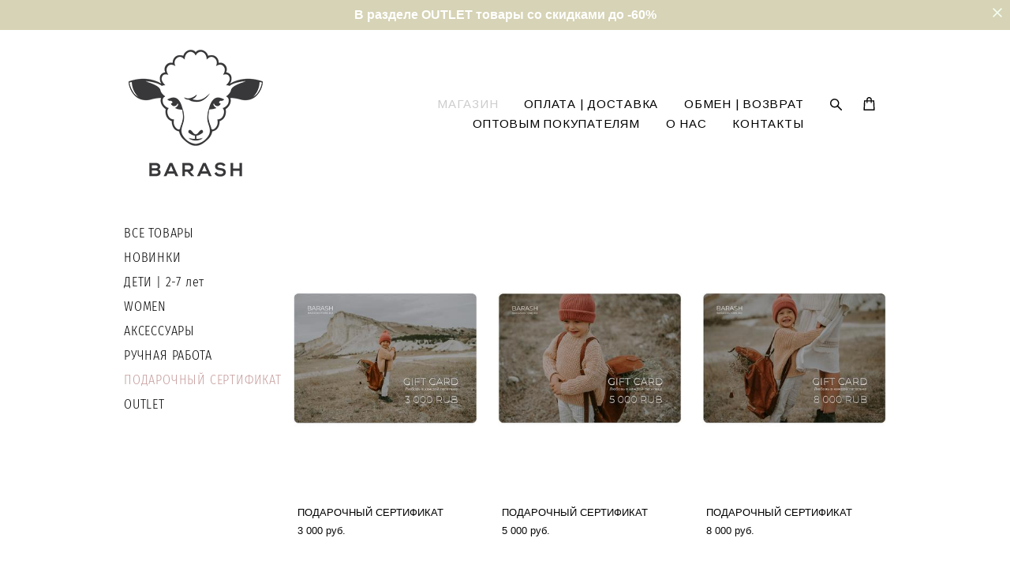

--- FILE ---
content_type: text/html; charset=UTF-8
request_url: https://barashstore.ru/httpsbarashstorerushop/podarochnyj-sertifikat
body_size: 14904
content:
<!-- Vigbo-cms //cdn-st2.vigbo.com/u35304/47482/ casey -->
<!DOCTYPE html>
<html lang="ru">
<head>
    <script>var _createCookie=function(e,o,t){var i,n="";t&&((i=new Date).setTime(i.getTime()+864e5*t),n="; expires="+i.toGMTString()),document.cookie=e+"="+o+n+"; path=/"};function getCookie(e){e=document.cookie.match(new RegExp("(?:^|; )"+e.replace(/([\.$?*|{}\(\)\[\]\\\/\+^])/g,"\\$1")+"=([^;]*)"));return e?decodeURIComponent(e[1]):void 0}"bot"==getCookie("_gphw_mode")&&_createCookie("_gphw_mode","humen",0);</script>
    <meta charset="utf-8">
<title>Подарочный сертификат</title>
<meta name="keywords" content="" />
<meta name="description" content="" />
    <meta property="og:title" content="Подарочный сертификат" />
    <meta property="og:url" content="https://barashstore.ru/httpsbarashstorerushop/podarochnyj-sertifikat" />
    <meta property="og:type" content="website" />
        <meta property="og:image" content="//cdn-sh1.vigbo.com/shops/85415/products/21807037/images/2-9580e882836d57223e6456bc4e1b84b0.jpg" />
        <meta property="og:image" content="//cdn-st2.vigbo.com/u35304/47482/logo/u-9865e334ecccb6a99877b22b92f7b747@2x.png" />
        <meta property="og:image" content="//cdn-sh1.vigbo.com/shops/85415/products/21807414/images/2-67ec73dfbc77664abe08eaf363bad991.jpg" />

<meta name="viewport" content="width=device-width, initial-scale=1">


	<link rel="shortcut icon" href="//cdn-st2.vigbo.com/u35304/47482/favicon.ico" type="image/x-icon" />

<!-- Blog RSS -->

<!-- Preset CSS -->
    <script>window.use_preset = false;</script>

<script>
    window.cdn_paths = {};
    window.cdn_paths.modules = '//cdn-s.vigbo.com/cms/kevin2/site/' + 'dev/scripts/site/';
    window.cdn_paths.site_scripts = '//cdn-s.vigbo.com/cms/kevin2/site/' + 'dev/scripts/';
</script>
    <link href="https://fonts.googleapis.com/css?family=Abel|Alegreya:400,400i,700,700i,800,800i,900,900i|Alex+Brush|Amatic+SC:400,700|Andika|Anonymous+Pro:400i,700i|Anton|Arimo:400,400i,700,700i|Arsenal:400,400i,700,700i|Asap:400,400i,500,500i,600,600i,700,700i|Bad+Script|Baumans|Bitter:100,100i,200,200i,300,300i,400i,500,500i,600,600i,700i,800,800i,900,900i|Brygada+1918:400,700,400i,700i|Cactus+Classical+Serif|Carlito:400,700,400i,700i|Chocolate+Classical+Sans|Comfortaa:300,400,500,600,700|Commissioner:100,200,300,400,500,600,700,800,900|Cormorant:300i,400i,500,500i,600,600i,700i|Cormorant+Garamond:300i,400i,500,500i,600,600i,700i|Cormorant+Infant:300i,400i,500,500i,600,600i,700i|Cousine:400,400i,700,700i|Crafty+Girls|Cuprum:400,400i,700,700i|Days+One|Dela+Gothic+One|Delius+Unicase:400,700|Didact+Gothic|Dosis|EB+Garamond:400i,500,500i,600,600i,700i,800,800i|Euphoria+Script|Exo|Exo+2:100,100i,200,200i,300i,400i,500,500i,600,600i,700i,800,800i,900,900i|Federo|Fira+Code:300,500,600|Fira+Sans:100,100i,200,200i,300i,400i,500,500i,600,600i,700i,800,800i,900,900i|Fira+Sans+Condensed:100,100i,200,200i,300i,400i,500,500i,600,600i,700i,800,800i,900,900i|Forum|Gentium+Book+Plus:400,700,400i,700i|Gentium+Plus:400,700,400i,700i|Geologica:100,200,300,400,500,600,700,800,900|Glegoo:400,700|Golos+Text:400,500,600,700,800,900|Gudea:400,400i,700|Handlee|IBM+Plex+Mono:100,100i,200,200i,300i,400i,500,500i,600,600i,700i|IBM+Plex+Sans:100,100i,200,200i,300i,400i,500,500i,600,600i,700i|IBM+Plex+Serif:100,100i,200,200i,300,300i,400,400i,500,500i,600,600i,700,700i|Inter:100,200,300,400,500,600,700,800,900|Inter+Tight:100,200,300,400,500,600,700,800,900,100i,200i,300i,400i,500i,600i,700i,800i,900i|Istok+Web:400,400i,700,700i|JetBrains+Mono:100,100i,200,200i,300,300i,400,400i,500,500i,600,600i,700,700i,800,800i|Jost:100,100i,200,200i,300,300i,400,400i,500,500i,600,600i,700,700i,800,800i,900,900i|Jura:400,300,500,600,700|Kelly+Slab|Kranky|Krona+One|Leckerli+One|Ledger|Liter|Lobster|Lora:400,400i,700,700i,500,500i,600,600i|Lunasima:400,700|Manrope:200,300,400,500,600,700,800|Marck+Script|Marko+One|Marmelad|Merienda+One|Merriweather:300i,400i,700i,900,900i|Moderustic:300,400,500,600,700,800|Montserrat:300i,400i,500,500i,600,600i,700i,800,800i,900,900i|Montserrat+Alternates:100,100i,200,200i,300,300i,400,400i,500,500i,600,600i,700,700i,800,800i,900,900i|Mulish:200,300,400,500,600,700,800,900,200i,300i,400i,500i,600i,700i,800i,900i|Neucha|Noticia+Text:400,400i,700,700i|Noto+Sans:400,400i,700,700i|Noto+Sans+Mono:100,200,300,400,500,600,700,800,900|Noto+Serif:400,400i,700,700i|Noto+Serif+Display:100,200,300,400,500,600,700,800,900,100i,200i,300i,400i,500i,600i,700i,800i,900i|Nova+Flat|Nova+Oval|Nova+Round|Nova+Slim|Nunito:400,200,200i,300,300i,400i,600,600i,700,700i,800,800i,900,900i|Old+Standard+TT:400i|Open+Sans:300i,400i,600,600i,700i,800,800i|Open+Sans+Condensed:300,300i,700|Oranienbaum|Original+Surfer|Oswald:200,500,600|Oxygen:300|Pacifico|Philosopher:400,400i,700,700i|Piazzolla:100,200,300,400,500,600,700,800,900,100i,200i,300i,400i,500i,600i,700i,800i,900i|Play:400,700|Playfair+Display:400,700,400i,500,500i,600,600i,700i,800,800i,900,900i|Playfair+Display+SC|Poiret+One|Press+Start+2P|Prosto+One|PT+Mono|PT+Sans:400i,700i|PT+Sans+Caption:400,700|PT+Sans+Narrow:400,700|PT+Serif:400i,700i|PT+Serif+Caption:400,400i|Quicksand|Raleway:100,100i,300i,400i,500,500i,600,600i,700i,800,800i,900,900i|Roboto:100,100i,300i,400i,500,500i,700i,900,900i|Roboto+Condensed:300i,400i,700i|Roboto+Mono:100,100i,200,200i,300,300i,400,400i,500,500i,600,600i,700,700i|Roboto+Slab:100,200,500,600,800,900|Rochester|Rokkitt:400,100,300,500,600,700,800,900|Rubik:300i,400i,500,500i,600,600i,700i,800,800i,900,900i|Ruslan+Display|Russo+One|Salsa|Satisfy|Scada:400,400i,700,700i|Snippet|Sofia|Source+Code+Pro:200,300,400,500,600,700,900|Source+Sans+Pro:200,300,400,600,700,900|Source+Serif+Pro:200,200i,300,300i,400,400i,600,600i,700,700i,900,900i|Spectral:200,200i,300,300i,400,400i,500,500i,600,600i,700,700i,800,800i|Stint+Ultra+Expanded|STIX+Two+Text:400,700,400i,700i|Syncopate|Tenor+Sans|Tinos:400,400i,700,700i|Trochut|Ubuntu:300i,400i,500,500i,700i|Ubuntu+Condensed|Ubuntu+Mono:400,400i,700,700i|Unbounded:200,300,400,500,600,700,800,900|Underdog|Unkempt:400,700|Voces|Wix+Madefor+Display:400,500,600,700,800|Wix+Madefor+Text:400,500,600,700,800,400i,500i,600i,700i,800i|Yeseva+One|Ysabeau:100,200,300,400,500,600,700,800,900,100i,200i,300i,400i,500i,600i,700i,800i,900i|Ysabeau+Infant:100,200,300,400,500,600,700,800,900,100i,200i,300i,400i,500i,600i,700i,800i,900i|Ysabeau+Office:100,200,300,400,500,600,700,800,900,100i,200i,300i,400i,500i,600i,700i,800i,900i|Ysabeau+SC:100,200,300,400,500,600,700,800,900|Zen+Old+Mincho&display=swap&subset=cyrillic" rel="stylesheet">    <!-- CORE CSS -->
            <link rel="stylesheet" type="text/css" href="//cdn-sh.vigbo.com/vigbo-cms/styles/prod/build_shop_front.css?v=IPokLC">
        <!-- SITE CSS -->
    <link rel="stylesheet" type="text/css" href="//cdn-s.vigbo.com/cms/kevin2/site/prod/css/build_cms_front.css?v=IPokLC">
    <!-- PREVIEW CSS -->
        <link rel="stylesheet" type="text/css" href="https://barashstore.ru/css/custom-shop.css?v=46.730" />
            <!-- +React styles -->
    <link rel="stylesheet" type="text/css" href="//cdn-s.vigbo.com/cms/kevin2/site/prod/css/main.chunk.css?ver=3B68N0"></link>
    <!-- -React styles -->
    
    <!-- LIFE CHANGED CSS -->
            <link rel="stylesheet" type="text/css" href="https://barashstore.ru/css/custom.css?v=46.730" />
    
    
                    <!-- <script src="//cdn-s.vigbo.com/cms/kevin2/site/dev/scripts/vendor/jquery-1.9.1.min.js?v=3B68N0"></script> -->

    
    
    <!-- Facebook Pixel Code -->
<script>
!function(f,b,e,v,n,t,s)
{if(f.fbq)return;n=f.fbq=function(){n.callMethod?
n.callMethod.apply(n,arguments):n.queue.push(arguments)};
if(!f._fbq)f._fbq=n;n.push=n;n.loaded=!0;n.version='2.0';
n.queue=[];t=b.createElement(e);t.async=!0;
t.src=v;s=b.getElementsByTagName(e)[0];
s.parentNode.insertBefore(t,s)}(window, document,'script',
'https://connect.facebook.net/en_US/fbevents.js');
fbq('init', '460666337855212');
fbq('track', 'PageView');
</script>
<noscript><img height="1" width="1" style="display:none" src="https://www.facebook.com/tr?id=460666337855212&ev=PageView&noscript=1"
/></noscript>
<!-- End Facebook Pixel Code -->
  
  <!-- Yandex.Metrika counter -->
<script type="text/javascript" >
   (function(m,e,t,r,i,k,a){m[i]=m[i]||function(){(m[i].a=m[i].a||[]).push(arguments)};
   m[i].l=1*new Date();k=e.createElement(t),a=e.getElementsByTagName(t)[0],k.async=1,k.src=r,a.parentNode.insertBefore(k,a)})
   (window, document, "script", "https://mc.yandex.ru/metrika/tag.js", "ym");

   ym(68715610, "init", {
        clickmap:true,
        trackLinks:true,
        accurateTrackBounce:true,
        webvisor:true
   });
</script>
<noscript><div><img src="https://mc.yandex.ru/watch/68715610" style="position:absolute; left:-9999px;" alt="" /></div></noscript>
<!-- /Yandex.Metrika counter -->

<meta name="google-site-verification" content="JBhQN1FSJVjYGH2tu2QpzRLGAaF_cMwDiYoTLXEHydw" />

<meta name="facebook-domain-verification" content="lxwez97s6wn40f1g4er22jcxkanhuu" />

<script type="text/javascript">!function(){var t=document.createElement("script");t.type="text/javascript",t.async=!0,t.src='https://vk.com/js/api/openapi.js?169',t.onload=function(){VK.Retargeting.Init("VK-RTRG-1299311-4XlrE"),VK.Retargeting.Hit()},document.head.appendChild(t)}();</script><noscript><img src="https://vk.com/rtrg?p=VK-RTRG-1299311-4XlrE" style="position:fixed; left:-999px;" alt=""/></noscript>

<!-- Yandex.Metrika counter -->
<script type="text/javascript" >
   (function(m,e,t,r,i,k,a){m[i]=m[i]||function(){(m[i].a=m[i].a||[]).push(arguments)};
   m[i].l=1*new Date();k=e.createElement(t),a=e.getElementsByTagName(t)[0],k.async=1,k.src=r,a.parentNode.insertBefore(k,a)})
   (window, document, "script", "https://mc.yandex.ru/metrika/tag.js", "ym");

   ym(68715610, "init", {
        clickmap:true,
        trackLinks:true,
        accurateTrackBounce:true,
        webvisor:true,
        ecommerce:"dataLayer"
   });
</script>
<noscript><div><img src="https://mc.yandex.ru/watch/68715610" style="position:absolute; left:-9999px;" alt="" /></div></noscript>
<!-- /Yandex.Metrika counter -->
<meta name="p:domain_verify" content="6571c67e08b14a4190800df204e8c6ca"/>    <style>
    .adaptive-desktop .custom__content--max-width,
    .adaptive-desktop .md-infoline__wrap {
        max-width: 83%;
    }
</style>
    <script src="//cdn-s.vigbo.com/cms/kevin2/site/dev/scripts/vendor/jquery-3.3.1.min.js?ver=3B68N0"></script>

    </head>


	



    <body data-template="casey" class="f__preset-box f__site f__2 loading locale_ru casey mod--search-enable mod--img-logo mod--header-static mod--menu-action-on-scroll mod--menu-static-on-scroll mod--menu-align-content mod--infoline-cross-enable protect-images desktop mod--shop-page adaptive-desktop mod--horizontal-menu mod--infoline-enable bot-version js--loading-cascade mod--font-none-preset layout-logo-left--from-logo   " data-preview="">

            
    
                        <!-- Инфополоса -->
            <div id="md-infoline" class="md-infoline js--infoline  ">
                    <div class="md-infoline__close" data-infoline-close>
            <svg width="12px" height="12px" viewBox="0 0 12 12">
                <g stroke="none" stroke-width="1" fill="none" fill-rule="evenodd">
                    <g  transform="translate(-893.000000, -308.000000)" fill="currentColor" fill-rule="nonzero">
                        <path d="M898.46967,313.46967 L899.53033,313.46967 L899,312.93934 L898.46967,313.46967 L897.93934,314 L893.46967,309.53033 C892.762563,308.823223 893.823223,307.762563 894.53033,308.46967 L899,312.93934 L903.46967,308.46967 C904.176777,307.762563 905.237437,308.823223 904.53033,309.53033 L900.06066,314 L904.53033,318.46967 C905.237437,319.176777 904.176777,320.237437 903.46967,319.53033 L899,315.06066 L894.53033,319.53033 C893.823223,320.237437 892.762563,319.176777 893.46967,318.46967 L897.93934,314 L898.46967,313.46967 Z M899.53033,313.46967 L899,312.93934 L898.46967,313.46967 L899.53033,313.46967 C899.237437,313.176777 898.762563,313.176777 898.46967,313.46967 L899.53033,313.46967 Z"></path>
                    </g>
                </g>
            </svg>
        </div>
                <div class="md-infoline__cont f__3">
            <div class="md-infoline__wrap custom__content--max-width">
                                <p class="f__3 f__mt-0 f__mb-0" style="text-align: center;"><strong><span style="color:#ffffff;">В разделе OUTLET товары со скидками до -60%</span></strong></p>                            </div>
        </div>
    
</div>
    <div class="md-infoline-assets">
        <script>
            let infolineTypeTpl = 'tech'; /* Миграция и смена дизайна*/
			const infolineDBVersionTpl = "222";
            let infoscripeStorage = localStorage.getItem('infostripe');
            const infostripeData = JSON.parse(infoscripeStorage);
			let infolineinfolineFirstJSTpl = false;

            if(!infoscripeStorage || (infoscripeStorage && (infostripeData.version !== infolineDBVersionTpl))) {
                infolineinfolineFirstJSTpl = true;
                $('body').addClass('is--infoline-firstopen');
            }
        </script>
        <script>
			infolineTypeTpl = 'user'; /* Используется обычной полосой */
			const infolineCrossSettingTpl = "true";
        </script>
<style>
    .md-infoline__cont {
    padding-top: 10px;
    padding-bottom: 10px;
}
    .md-infoline {
        background: #d6d3b6;
    }
.md-infoline__close svg path {
        fill: #f4fff2;
    }
/* Цвет крестика не используется после задачи MAIN-3592
.md-infoline__close:hover svg path  {
        fill: ;
    }
*/
</style>
        </div>

                <div class="l-wrap js-wrap">

    <header class="l-header l-header-main js-header-main layout-logo-left--from-logo  ">
    <div class="l-header__wrapper custom__header-decorate-line custom__menu-bg-rgba mod--menubg-nochange custom__header-padding-y mod--show-menu-after-logo-load mod--effect-move-from-top">
        <div class="l-header__cont custom__content--max-width">

            <div class="l-header__row">

                <div class="l-header__col0 l-header__col l-header__mobile--box"><!-- mobile menu -->
                    <!-- basket icon for mobile -->
                                            <div class="md-menu__icons mod--right md-menu__li-l1">
                            <!-- Если есть поиск или корзина -->
    <div class="l-header__icons--box f__menu">
        &nbsp; <!-- для выравнивания по вертикали (дублирует размер шрифта) -->

        <div class="l-header__icons--wrap">
            <div class="js--iconBasketWrapper" >
                 <!-- если не только Поиск и есть Магазин -->
                    <!-- то выводим корзину -->
                    <div class="js--iconBasketView shop_page l-header__icon l-header__icon--cart" >
                        <a href='/httpsbarashstorerushop/cart' class='shop-basket--box lnk-cart design_editor-icons' data-id='shop-cart-widget'>
                            <span class='shop-basket'>
                                                                    <!-- Basket 01 -->
                                    <svg xmlns="http://www.w3.org/2000/svg" viewBox="0 0 14.57 17.5"><path class="basket-svg-style basket-svg-edit-round basket-svg-edit-limit" d="M4.58,7.15V3.42A2.69,2.69,0,0,1,7.29.75h0A2.69,2.69,0,0,1,10,3.42V7.15"/><polygon class="basket-svg-style basket-svg-edit-limit" points="13.79 16.75 0.79 16.75 1.33 5.02 13.24 5.02 13.79 16.75"/></svg>

                                                            </span>
                            <span class='shop-cart-widget-amount'>
                                                            </span>
                        </a>
                    </div>
                
            </div>

                            <div class="l-header__icon l-header__icon--search">
                    <a class="searchform__svg js--open_searchform design_editor-icons">
                        <svg xmlns="http://www.w3.org/2000/svg" viewBox="0 0 15.5 17.5"><ellipse class="search-svg-style" cx="5.92" cy="8.01" rx="5.17" ry="5.13"/><line class="search-svg-style" x1="9.59" y1="11.64" x2="14.75" y2="16.75"/></svg>
                    </a>
                </div>
                    </div>

        <!-- Add separator -->
                <!-- -->
    </div>
                        </div>
                                    </div>

                <div class="l-header__col1 l-header__col l-header__logo--box mod--set-logo-max-width">
                    <div id='logoWrap' class='logo__wrap' data-lt="" >
                        
<div class="logo logo-image">
	<a href="https://barashstore.ru/">
		

			
			<img src="[data-uri]"
				 data-src="//cdn-st2.vigbo.com/u35304/47482/logo/u-23e7bb87bef2224d0fd94b619c9a0d1d.png?v=46.730"
				 alt=""
				 title=""
				 class="copy-protect mod--has-logo2x mod--has-logo1x "
				 						data-src2x="//cdn-st2.vigbo.com/u35304/47482/logo/u-9865e334ecccb6a99877b22b92f7b747@2x.png?v=46.730"
						data-width2x="85"
				 			/>
			</a>

</div>
                    </div>
                </div>

                <div class="l-header__col2 l-header__col l-header__menu--box">

                    <nav class='md-menu' data-menu-type="origin">
                        			<ul class="menu md-menu__main js--menu__main is--level1 		 mod--menu_left"><li  id="3753500" data-id="3753500" class="md-menu__li-l1 menu-item js--menu__li-l1  active"><a class="md-menu__href-l1 is--link-level1 f__menu mod--href-l1__shop js--shop-categories-link  big-height5" data-name="МАГАЗИН" data-url="httpsbarashstorerushop" href="https://barashstore.ru/httpsbarashstorerushop"  >МАГАЗИН</a></li><li  id="3753497" data-id="3753497" class="md-menu__li-l1 menu-item js--menu__li-l1 "><a class="md-menu__href-l1 is--link-level1 f__menu  big-height5" href="https://barashstore.ru/info"  >ОПЛАТА | ДОСТАВКА</a></li><li  id="5514215" data-id="5514215" class="md-menu__li-l1 menu-item js--menu__li-l1 "><a class="md-menu__href-l1 is--link-level1 f__menu  big-height5" href="https://barashstore.ru/exchange-and-returns"  >ОБМЕН | ВОЗВРАТ</a></li><li  id="3896402" data-id="3896402" class="md-menu__li-l1 menu-item js--menu__li-l1 "><a class="md-menu__href-l1 is--link-level1 f__menu  big-height5" href="https://barashstore.ru/optovym-pokupateljam"  >ОПТОВЫМ ПОКУПАТЕЛЯМ</a></li><li  id="3753488" data-id="3753488" class="md-menu__li-l1 menu-item js--menu__li-l1 "><a class="md-menu__href-l1 is--link-level1 f__menu  big-height5" href="https://barashstore.ru/about"  >О НАС </a></li><li  id="3921428" data-id="3921428" class="md-menu__li-l1 menu-item js--menu__li-l1 "><a class="md-menu__href-l1 is--link-level1 f__menu  big-height5" href="https://barashstore.ru/kontakty"  >КОНТАКТЫ</a></li></ul><div class="md-menu-mobile__socials social-icons"><div class="social-icons-wrapper"></div></div>
                        <div class="js--menu-icons md-menu__icons md-menu__li-l1 md-menu__has-separator shop_page" >
                            <!-- Если есть поиск или корзина -->
    <div class="l-header__icons--box f__menu">
        &nbsp; <!-- для выравнивания по вертикали (дублирует размер шрифта) -->

        <div class="l-header__icons--wrap">
            <div class="js--iconBasketWrapper" >
                 <!-- если не только Поиск и есть Магазин -->
                    <!-- то выводим корзину -->
                    <div class="js--iconBasketView shop_page l-header__icon l-header__icon--cart" >
                        <a href='/httpsbarashstorerushop/cart' class='shop-basket--box lnk-cart design_editor-icons' data-id='shop-cart-widget'>
                            <span class='shop-basket'>
                                                                    <!-- Basket 01 -->
                                    <svg xmlns="http://www.w3.org/2000/svg" viewBox="0 0 14.57 17.5"><path class="basket-svg-style basket-svg-edit-round basket-svg-edit-limit" d="M4.58,7.15V3.42A2.69,2.69,0,0,1,7.29.75h0A2.69,2.69,0,0,1,10,3.42V7.15"/><polygon class="basket-svg-style basket-svg-edit-limit" points="13.79 16.75 0.79 16.75 1.33 5.02 13.24 5.02 13.79 16.75"/></svg>

                                                            </span>
                            <span class='shop-cart-widget-amount'>
                                                            </span>
                        </a>
                    </div>
                
            </div>

                            <div class="l-header__icon l-header__icon--search">
                    <a class="searchform__svg js--open_searchform design_editor-icons">
                        <svg xmlns="http://www.w3.org/2000/svg" viewBox="0 0 15.5 17.5"><ellipse class="search-svg-style" cx="5.92" cy="8.01" rx="5.17" ry="5.13"/><line class="search-svg-style" x1="9.59" y1="11.64" x2="14.75" y2="16.75"/></svg>
                    </a>
                </div>
                    </div>

        <!-- Add separator -->
                <!-- -->
    </div>
                        </div>
                    </nav>
                </div>

                <div class="l-header__col3 l-header__col l-header__ham--box" data-count-pages="6">
    <div class="md-menu__hamburger js-mob-menu-open">
        <svg height="20px" xmlns="http://www.w3.org/2000/svg" viewBox="0 0 18 17.5"><line class="hamburger-svg-style" y1="1" x2="18" y2="1"/><line class="hamburger-svg-style" y1="7" x2="18" y2="7"/><line class="hamburger-svg-style" y1="13" x2="18" y2="13"/></svg>
    </div>
</div>

            </div>
        </div>
    </div>
</header>








        <!-- Mobile menu -->
        <!-- mobile menu -->
<div  data-menu-type="mobile" data-custom-scroll data-set-top="stay-in-window" class="custom__header-decorate-line mod--custom-scroll-hidden mod--custom-scroll-resize md-menu--mobile js--menu--mobile mod--set-top--stop-mobile">
    <div class="md-menu--mobile__cont js--menu-mobile__cont">
                <div class="md-menu__icons mod--right md-menu__li-l1 js--menu__li-l1">
            <!-- Если есть поиск или корзина -->
    <div class="l-header__icons--box f__menu">
        &nbsp; <!-- для выравнивания по вертикали (дублирует размер шрифта) -->

        <div class="l-header__icons--wrap">
            <div class="js--iconBasketWrapper" >
                 <!-- если не только Поиск и есть Магазин -->
                    <!-- то выводим корзину -->
                    <div class="js--iconBasketView shop_page l-header__icon l-header__icon--cart" >
                        <a href='/httpsbarashstorerushop/cart' class='shop-basket--box lnk-cart design_editor-icons' data-id='shop-cart-widget'>
                            <span class='shop-basket'>
                                                                    <!-- Basket 01 -->
                                    <svg xmlns="http://www.w3.org/2000/svg" viewBox="0 0 14.57 17.5"><path class="basket-svg-style basket-svg-edit-round basket-svg-edit-limit" d="M4.58,7.15V3.42A2.69,2.69,0,0,1,7.29.75h0A2.69,2.69,0,0,1,10,3.42V7.15"/><polygon class="basket-svg-style basket-svg-edit-limit" points="13.79 16.75 0.79 16.75 1.33 5.02 13.24 5.02 13.79 16.75"/></svg>

                                                            </span>
                            <span class='shop-cart-widget-amount'>
                                                            </span>
                        </a>
                    </div>
                
            </div>

                            <div class="l-header__icon l-header__icon--search">
                    <a class="searchform__svg js--open_searchform design_editor-icons">
                        <svg xmlns="http://www.w3.org/2000/svg" viewBox="0 0 15.5 17.5"><ellipse class="search-svg-style" cx="5.92" cy="8.01" rx="5.17" ry="5.13"/><line class="search-svg-style" x1="9.59" y1="11.64" x2="14.75" y2="16.75"/></svg>
                    </a>
                </div>
                    </div>

        <!-- Add separator -->
                <!-- -->
    </div>
        </div>
        
        			<ul class="menu md-menu__main js--menu__main is--level1 		 mod--menu_left"><li  id="3753500" data-id="3753500" class="md-menu__li-l1 menu-item js--menu__li-l1  active"><a class="md-menu__href-l1 is--link-level1 f__menu mod--href-l1__shop js--shop-categories-link  big-height5" data-name="МАГАЗИН" data-url="httpsbarashstorerushop" href="https://barashstore.ru/httpsbarashstorerushop"  >МАГАЗИН</a></li><li  id="3753497" data-id="3753497" class="md-menu__li-l1 menu-item js--menu__li-l1 "><a class="md-menu__href-l1 is--link-level1 f__menu  big-height5" href="https://barashstore.ru/info"  >ОПЛАТА | ДОСТАВКА</a></li><li  id="5514215" data-id="5514215" class="md-menu__li-l1 menu-item js--menu__li-l1 "><a class="md-menu__href-l1 is--link-level1 f__menu  big-height5" href="https://barashstore.ru/exchange-and-returns"  >ОБМЕН | ВОЗВРАТ</a></li><li  id="3896402" data-id="3896402" class="md-menu__li-l1 menu-item js--menu__li-l1 "><a class="md-menu__href-l1 is--link-level1 f__menu  big-height5" href="https://barashstore.ru/optovym-pokupateljam"  >ОПТОВЫМ ПОКУПАТЕЛЯМ</a></li><li  id="3753488" data-id="3753488" class="md-menu__li-l1 menu-item js--menu__li-l1 "><a class="md-menu__href-l1 is--link-level1 f__menu  big-height5" href="https://barashstore.ru/about"  >О НАС </a></li><li  id="3921428" data-id="3921428" class="md-menu__li-l1 menu-item js--menu__li-l1 "><a class="md-menu__href-l1 is--link-level1 f__menu  big-height5" href="https://barashstore.ru/kontakty"  >КОНТАКТЫ</a></li></ul><div class="md-menu-mobile__socials social-icons"><div class="social-icons-wrapper"></div></div>
        <span class="js-close-mobile-menu close-mobile-menu">
        <!--<svg width="20px" height="20px"  xmlns="http://www.w3.org/2000/svg" viewBox="0 0 14.39 17.5"><line class="close-menu-burger" x1="0.53" y1="2.04" x2="13.86" y2="15.37"/><line class="close-menu-burger" x1="0.53" y1="15.37" x2="13.86" y2="2.04"/></svg>-->
            <svg xmlns="http://www.w3.org/2000/svg" width="18" height="18" viewBox="0 0 18 18"><path class="close-menu-burger" fill="none" fill-rule="evenodd" stroke="#fff" stroke-linecap="round" stroke-linejoin="round" stroke-width="1.5" d="M9 9.5l8-8-8 8-8-8 8 8zm0 0l8 8-8-8-8 8 8-8z"/></svg>
        </span>
    </div>
</div>

        <!-- Blog Slider -->
        
        <!-- CONTENT -->
        <div class="l-content l-content--main  desktop ">
            <section class="l-content--box l-content--box-shop js--box-shop shopCategoryPage" data-hash="shop" data-structure="">
    <div class="container custom__content--max-width">
        
<style>
    .shop-static-grid .static-grid-item .static-grid-cell {margin-left: 26px; margin-bottom: 26px;}</style>

<div class="shop-products mod--mobile-two mod--category-menu__vertical" >

        <nav class="shop-menu vertical" data-shopsort-indent>
                <ul>
            
                                <li class="shop-menu-item ">
                    <a class="shop-menu__href-level-1 de--shop-menu__li-level-1 f__s_category f__3" href="https://barashstore.ru/httpsbarashstorerushop/shop">
                        ВСЕ ТОВАРЫ                    </a>
                                    </li>

            
                                <li class="shop-menu-item ">
                    <a class="shop-menu__href-level-1 de--shop-menu__li-level-1 f__s_category f__3" href="https://barashstore.ru/httpsbarashstorerushop/new-collection">
                        НОВИНКИ                    </a>
                                    </li>

            
                                <li class="shop-menu-item  with-sub">
                    <a class="shop-menu__href-level-1 de--shop-menu__li-level-1 f__s_category f__3" href="#">
                        ДЕТИ | 2-7 лет                    </a>
                                            <ul class="shop-sub-menu ">
                            
                                                                <li class="shop-menu-item ">
                                    <a class="shop-menu__href-level-2 de--shop-menu__li-level-2 f__s_sub-category f__3" href="https://barashstore.ru/httpsbarashstorerushop/jumper_cardigan_kids">Джемпера | Кардиганы</a>
                                </li>
                            
                                                                <li class="shop-menu-item ">
                                    <a class="shop-menu__href-level-2 de--shop-menu__li-level-2 f__s_sub-category f__3" href="https://barashstore.ru/httpsbarashstorerushop/suit_kids_">Костюмы</a>
                                </li>
                                                    </ul>
                                    </li>

            
                                <li class="shop-menu-item ">
                    <a class="shop-menu__href-level-1 de--shop-menu__li-level-1 f__s_category f__3" href="https://barashstore.ru/httpsbarashstorerushop/For_women">
                        WOMEN                    </a>
                                    </li>

            
                                <li class="shop-menu-item ">
                    <a class="shop-menu__href-level-1 de--shop-menu__li-level-1 f__s_category f__3" href="https://barashstore.ru/httpsbarashstorerushop/ACCESSORIES">
                        АКСЕССУАРЫ                    </a>
                                    </li>

            
                                <li class="shop-menu-item ">
                    <a class="shop-menu__href-level-1 de--shop-menu__li-level-1 f__s_category f__3" href="https://barashstore.ru/httpsbarashstorerushop/ruchnaja-rabota">
                        РУЧНАЯ РАБОТА                    </a>
                                    </li>

            
                                <li class="shop-menu-item active">
                    <a class="shop-menu__href-level-1 de--shop-menu__li-level-1 f__s_category f__3" href="https://barashstore.ru/httpsbarashstorerushop/podarochnyj-sertifikat">
                        ПОДАРОЧНЫЙ СЕРТИФИКАТ                    </a>
                                    </li>

            
                                <li class="shop-menu-item ">
                    <a class="shop-menu__href-level-1 de--shop-menu__li-level-1 f__s_category f__3" href="https://barashstore.ru/httpsbarashstorerushop/SALE">
                        OUTLET                    </a>
                                    </li>

                    </ul>
    </nav>


            <div class="shop-content-main">
                
        
        <div class="shop-products__top-line js--shop-products__top-line mod--only-shopsort ">
            
                    </div>

        <div class="shop-static-grid product-meta-bottom-left product-note-bottom products-list" data-grid-image-rate="0.6666" data-grid-image-col="3" data-grid-item-margin="26" data-grid-image-position="outer">
                                                <div class="static-grid-item" data-productid="21807037">
                        <div class="static-grid-cell">
                            <a href="https://barashstore.ru/httpsbarashstorerushop/podarochnyj_sertifikat_3000" class="product js--hover-preview">
                                <div class="image " data-width="683" data-height="1024">
                                    <span class="spinner"></span>
                                    <img class="copy-protect" data-test="" data-src="//cdn-sh1.vigbo.com/shops/85415/products/21807037/images/2-9580e882836d57223e6456bc4e1b84b0.jpg"  alt="ПОДАРОЧНЫЙ СЕРТИФИКАТ" border="0" data-width="683" data-height="1024" data-sizes='{"2":{"width":683,"height":1024},"3":{"width":1080,"height":1620},"500":{"width":341,"height":512}}' data-base-path="//cdn-sh1.vigbo.com/shops/85415/products/21807037/images/" data-file-name="9580e882836d57223e6456bc4e1b84b0.jpg"/>

                                    
                                    
                                                                                                                
                                                                    </div>

                                                                    <div class="description f__s_base f__2">
                                        <div class="cell">
                                            <div class="middle">

                                                <div class="product-name">ПОДАРОЧНЫЙ СЕРТИФИКАТ</div>

                                                                                                                                                        <div class="product-price">
                                                        <span class="product-price-min autotest--product-price-min f__2  ">3 000 pуб.</span><div class="product-price "></div>                                                    </div>
                                                                                                                                                                                                    
                                            </div>
                                        </div>
                                    </div>
                                                            </a>
                        </div>
                    </div>
                                    <div class="static-grid-item" data-productid="21807414">
                        <div class="static-grid-cell">
                            <a href="https://barashstore.ru/httpsbarashstorerushop/podarochnyj_sertifikat_5000" class="product js--hover-preview">
                                <div class="image " data-width="683" data-height="1024">
                                    <span class="spinner"></span>
                                    <img class="copy-protect" data-test="" data-src="//cdn-sh1.vigbo.com/shops/85415/products/21807414/images/2-67ec73dfbc77664abe08eaf363bad991.jpg"  alt="ПОДАРОЧНЫЙ СЕРТИФИКАТ" border="0" data-width="683" data-height="1024" data-sizes='{"2":{"width":683,"height":1024},"3":{"width":1080,"height":1620},"500":{"width":341,"height":512}}' data-base-path="//cdn-sh1.vigbo.com/shops/85415/products/21807414/images/" data-file-name="67ec73dfbc77664abe08eaf363bad991.jpg"/>

                                    
                                    
                                                                                                                
                                                                    </div>

                                                                    <div class="description f__s_base f__2">
                                        <div class="cell">
                                            <div class="middle">

                                                <div class="product-name">ПОДАРОЧНЫЙ СЕРТИФИКАТ</div>

                                                                                                                                                        <div class="product-price">
                                                        <span class="product-price-min autotest--product-price-min f__2  ">5 000 pуб.</span><div class="product-price "></div>                                                    </div>
                                                                                                                                                                                                    
                                            </div>
                                        </div>
                                    </div>
                                                            </a>
                        </div>
                    </div>
                                    <div class="static-grid-item" data-productid="21807432">
                        <div class="static-grid-cell">
                            <a href="https://barashstore.ru/httpsbarashstorerushop/podarochnyj_sertifikat_8000" class="product js--hover-preview">
                                <div class="image " data-width="683" data-height="1024">
                                    <span class="spinner"></span>
                                    <img class="copy-protect" data-test="" data-src="//cdn-sh1.vigbo.com/shops/85415/products/21807432/images/2-1467402441cf4bfa0b44f8cf2a83152d.jpg"  alt="ПОДАРОЧНЫЙ СЕРТИФИКАТ" border="0" data-width="683" data-height="1024" data-sizes='{"2":{"width":683,"height":1024},"3":{"width":1080,"height":1620},"500":{"width":341,"height":512}}' data-base-path="//cdn-sh1.vigbo.com/shops/85415/products/21807432/images/" data-file-name="1467402441cf4bfa0b44f8cf2a83152d.jpg"/>

                                    
                                    
                                                                                                                
                                                                    </div>

                                                                    <div class="description f__s_base f__2">
                                        <div class="cell">
                                            <div class="middle">

                                                <div class="product-name">ПОДАРОЧНЫЙ СЕРТИФИКАТ</div>

                                                                                                                                                        <div class="product-price">
                                                        <span class="product-price-min autotest--product-price-min f__2  ">8 000 pуб.</span><div class="product-price "></div>                                                    </div>
                                                                                                                                                                                                    
                                            </div>
                                        </div>
                                    </div>
                                                            </a>
                        </div>
                    </div>
                                    <div class="static-grid-item" data-productid="21807435">
                        <div class="static-grid-cell">
                            <a href="https://barashstore.ru/httpsbarashstorerushop/podarochnyj_sertifikat_10000" class="product js--hover-preview">
                                <div class="image " data-width="683" data-height="1024">
                                    <span class="spinner"></span>
                                    <img class="copy-protect" data-test="" data-src="//cdn-sh1.vigbo.com/shops/85415/products/21807435/images/2-3b69153ddb07b7268321fdfe6c118b03.jpg"  alt="ПОДАРОЧНЫЙ СЕРТИФИКАТ" border="0" data-width="683" data-height="1024" data-sizes='{"2":{"width":683,"height":1024},"3":{"width":1080,"height":1620},"500":{"width":341,"height":512}}' data-base-path="//cdn-sh1.vigbo.com/shops/85415/products/21807435/images/" data-file-name="3b69153ddb07b7268321fdfe6c118b03.jpg"/>

                                    
                                    
                                                                                                                
                                                                    </div>

                                                                    <div class="description f__s_base f__2">
                                        <div class="cell">
                                            <div class="middle">

                                                <div class="product-name">ПОДАРОЧНЫЙ СЕРТИФИКАТ</div>

                                                                                                                                                        <div class="product-price">
                                                        <span class="product-price-min autotest--product-price-min f__2  ">10 000 pуб.</span><div class="product-price "></div>                                                    </div>
                                                                                                                                                                                                    
                                            </div>
                                        </div>
                                    </div>
                                                            </a>
                        </div>
                    </div>
                                    <div class="static-grid-item" data-productid="21807462">
                        <div class="static-grid-cell">
                            <a href="https://barashstore.ru/httpsbarashstorerushop/podarochnyj_sertifikat_15000" class="product js--hover-preview">
                                <div class="image " data-width="683" data-height="1024">
                                    <span class="spinner"></span>
                                    <img class="copy-protect" data-test="" data-src="//cdn-sh1.vigbo.com/shops/85415/products/21807462/images/2-a127207a50f69f318d0fda467b875e06.jpg"  alt="ПОДАРОЧНЫЙ СЕРТИФИКАТ" border="0" data-width="683" data-height="1024" data-sizes='{"2":{"width":683,"height":1024},"3":{"width":1080,"height":1620},"500":{"width":341,"height":512}}' data-base-path="//cdn-sh1.vigbo.com/shops/85415/products/21807462/images/" data-file-name="a127207a50f69f318d0fda467b875e06.jpg"/>

                                    
                                    
                                                                                                                
                                                                    </div>

                                                                    <div class="description f__s_base f__2">
                                        <div class="cell">
                                            <div class="middle">

                                                <div class="product-name">ПОДАРОЧНЫЙ СЕРТИФИКАТ</div>

                                                                                                                                                        <div class="product-price">
                                                        <span class="product-price-min autotest--product-price-min f__2  ">15 000 pуб.</span><div class="product-price "></div>                                                    </div>
                                                                                                                                                                                                    
                                            </div>
                                        </div>
                                    </div>
                                                            </a>
                        </div>
                    </div>
                                    <div class="static-grid-item" data-productid="21807463">
                        <div class="static-grid-cell">
                            <a href="https://barashstore.ru/httpsbarashstorerushop/podarochnyj_sertifikat_20000" class="product js--hover-preview">
                                <div class="image " data-width="683" data-height="1024">
                                    <span class="spinner"></span>
                                    <img class="copy-protect" data-test="" data-src="//cdn-sh1.vigbo.com/shops/85415/products/21807463/images/2-9834bde8326a95e59935092289eee58c.jpg"  alt="ПОДАРОЧНЫЙ СЕРТИФИКАТ" border="0" data-width="683" data-height="1024" data-sizes='{"2":{"width":683,"height":1024},"3":{"width":1080,"height":1620},"500":{"width":341,"height":512}}' data-base-path="//cdn-sh1.vigbo.com/shops/85415/products/21807463/images/" data-file-name="9834bde8326a95e59935092289eee58c.jpg"/>

                                    
                                    
                                                                                                                
                                                                    </div>

                                                                    <div class="description f__s_base f__2">
                                        <div class="cell">
                                            <div class="middle">

                                                <div class="product-name">ПОДАРОЧНЫЙ СЕРТИФИКАТ</div>

                                                                                                                                                        <div class="product-price">
                                                        <span class="product-price-min autotest--product-price-min f__2  ">20 000 pуб.</span><div class="product-price "></div>                                                    </div>
                                                                                                                                                                                                    
                                            </div>
                                        </div>
                                    </div>
                                                            </a>
                        </div>
                    </div>
                                        <div class="clearfix"></div>
        </div>

                            
        
            </div>
        
</div>

<style class="mobile-st">
        #product-label-id23004 {
            top: 3px;
        right: 4px;
                
        font-family: 'Arimo' !important;
            padding-right: 5px;
        padding-left: 5px;
        letter-spacing: 0.2em;
        max-width: calc(100% - 8px);
        font-size: 9px;
        background-color: rgba(252, 251, 249, 1);
        color: rgba(140, 133, 133, 1);
    font-weight: normal;
            border: 1px rgba(166, 163, 163, 1) solid;
            }
            #product-label-id23004 .product-label-content {
        padding-top: 5px;
        padding-bottom: 5px;
    }
            #product-label-id23004 .product-label-content {
        margin-right: -0.2em;
    }
        
        
        #product-label-id23005 {
            top: 5px;
        right: 5px;
                
        font-family: 'Arimo' !important;
            padding-right: 4px;
        padding-left: 4px;
        letter-spacing: 0.2em;
        max-width: calc(100% - 10px);
        font-size: 12px;
        background-color: rgba(204, 198, 179, 1);
        color: rgba(250, 247, 247, 1);
    font-weight: bold;
            border: 1px rgba(250, 247, 247, 1) solid;
            }
            #product-label-id23005 .product-label-content {
        padding-top: 5px;
        padding-bottom: 5px;
    }
            #product-label-id23005 .product-label-content {
        margin-right: -0.2em;
    }
        
        
        #product-label-id23110 {
            top: 5px;
        right: 5px;
                
        font-family: 'Arimo' !important;
            padding-right: 5px;
        padding-left: 5px;
        letter-spacing: 0.2em;
        max-width: calc(100% - 10px);
        font-size: 12px;
        background-color: rgba(77, 74, 74, 1);
        color: rgba(250, 245, 245, 1);
    font-weight: normal;
            border: 2px rgba(166, 163, 163, 1) solid;
            }
                #product-label-id23110 .product-label-content {
        margin-right: -0.2em;
    }
        
        
        #product-label-id30512 {
            top: 5px;
        right: 4px;
                
        font-family: 'Arimo' !important;
            padding-right: 5px;
        padding-left: 5px;
        letter-spacing: 0.2em;
        max-width: calc(100% - 8px);
        font-size: 9px;
        background-color: rgba(255, 255, 255, 1);
        color: rgba(140, 133, 133, 1);
    font-weight: normal;
            border: 1px rgba(166, 163, 163, 1) solid;
            }
            #product-label-id30512 .product-label-content {
        padding-top: 5px;
        padding-bottom: 5px;
    }
            #product-label-id30512 .product-label-content {
        margin-right: -0.2em;
    }
        
        
        #product-label-id32853 {
            top: 5px;
        right: 4px;
                
        font-family: 'Arimo' !important;
            padding-right: 5px;
        padding-left: 5px;
        letter-spacing: 0.2em;
        max-width: calc(100% - 8px);
        font-size: 9px;
        background-color: rgba(255, 255, 255, 1);
        color: rgba(140, 133, 133, 1);
    font-weight: normal;
            }
            #product-label-id32853 .product-label-content {
        padding-top: 5px;
        padding-bottom: 5px;
    }
            #product-label-id32853 .product-label-content {
        margin-right: -0.2em;
    }
        
        #product-label-id32853:after {
        content: '';
        width: 100%;
        border: 18px solid transparent;
        border-top-width: 10px !important;
        /*border-width: calc(50% - 10px);*/
        position: absolute;
        top: 100%;
        left: 0;
        box-sizing: border-box;
        border-top-color: rgba(255, 255, 255, 1);
    }
        
        #product-label-id42467 {
            top: 5px;
        right: 4px;
                
        font-family: 'Arimo' !important;
            padding-right: 5px;
        padding-left: 5px;
        letter-spacing: 0.2em;
        max-width: calc(100% - 8px);
        font-size: 9px;
        background-color: rgba(77, 74, 74, 1);
        color: rgba(250, 245, 245, 1);
    font-weight: normal;
            border: 1px rgba(166, 163, 163, 1) solid;
            }
            #product-label-id42467 .product-label-content {
        padding-top: 5px;
        padding-bottom: 5px;
    }
            #product-label-id42467 .product-label-content {
        margin-right: -0.2em;
    }
        
        
        #product-label-id55648 {
            top: 3px;
        right: 4px;
                
        font-family: 'Arimo' !important;
            padding-right: 5px;
        padding-left: 5px;
        letter-spacing: 0.2em;
        max-width: calc(100% - 8px);
        font-size: 9px;
        background-color: rgba(252, 251, 249, 1);
        color: rgba(140, 133, 133, 1);
    font-weight: normal;
            border: 1px rgba(166, 163, 163, 1) solid;
            }
            #product-label-id55648 .product-label-content {
        padding-top: 5px;
        padding-bottom: 5px;
    }
            #product-label-id55648 .product-label-content {
        margin-right: -0.2em;
    }
        
        
        #product-label-id57190 {
            top: 3px;
        right: 4px;
                
        font-family: 'Arimo' !important;
            padding-right: 5px;
        padding-left: 5px;
        letter-spacing: 0.2em;
        max-width: calc(100% - 8px);
        font-size: 9px;
        background-color: rgba(252, 251, 249, 1);
        color: rgba(140, 133, 133, 1);
    font-weight: normal;
            border: 1px rgba(166, 163, 163, 1) solid;
            }
            #product-label-id57190 .product-label-content {
        padding-top: 5px;
        padding-bottom: 5px;
    }
            #product-label-id57190 .product-label-content {
        margin-right: -0.2em;
    }
        
        
    </style>

    <script type="text/javascript">
        function tracking_catalog(){
            try {
                ym(68715610,'reachGoal','addTooCart')            } catch {
                console.log('yaCounter desktop error');
            }
        };
    </script>
<script type="text/json" data-shop-action="categories"></script>
<![CDATA[YII-BLOCK-BODY-END]]>    </div>
</section>

        </div>
        <footer class="l-footer ">
		<a name="footer"></a>
	<div class='md-btn-go-up js-scroll-top'>
		<svg width="6px" height="11px" viewBox="0 0 7 11" version="1.1" xmlns="http://www.w3.org/2000/svg" xmlns:xlink="http://www.w3.org/1999/xlink">
			<g stroke="none" stroke-width="1" fill="none" fill-rule="evenodd">
				<g class='md-btn-go-up-svg-color' transform="translate(-1116.000000, -716.000000)" fill="#ffffff">
					<polygon transform="translate(1119.115116, 721.500000) scale(1, -1) translate(-1119.115116, -721.500000) " points="1116.92791 716 1116 716.9625 1119.71163 720.8125 1120.23023 721.5 1119.71163 722.1875 1116 726.0375 1116.92791 727 1122.23023 721.5"></polygon>
				</g>
			</g>
		</svg>
	</div>
	<div class="l-content l-content--footer desktop">
	<section id="blog2" class="l-content--box blog composite" data-structure="blog-dispatcher">
		<div class="composite-content blog-content sidebar-position-none blog-type-post" data-backbone-view="blog-post" data-protect-image="">
			<div class=" blog-content-box">
				<div class="items">
					<article class="post footer-post" id="post_">
						<div id="post-content" style="max-width: 100%;">
							<div class="post-body" data-structure="footer">
							<div class="post-body">
	<style type="text/css">.adaptive-desktop #section2293508_0 .section__content{min-height:10px;}footer .md-section, footer .copyright #gpwCC, footer .copyright a#gpwCC{color:#000000;}footer.l-footer .section__bg{background-color:#f0ede7;}footer.l-footer .copyright{background-color:#f0ede7;}.adaptive-mobile .l-footer, .adaptive-mobile .l-footer p, .adaptive-mobile .copyright__gophotoweb--box{text-align:center !important;}footer.l-footer .copyright__gophotoweb--box{text-align:center;}</style><a id="section5e2eff633add7" class="js--anchor" name="section5e2eff633add7"></a><div class="md-section js--section" id="section2293508_0">
        
    <div class="section__bg"  ></div>
			<div class="section__content">
				<div class="container custom__content--max-width"><div class="row"><div class="col col-md-10"><div class="widget"
	 id="widget_28621979"
	 data-id="28621979"
	 data-type="simple-text">

    
<div class="element simple-text transparentbg" id="w_28621979" style="background-color: transparent; ">
    <div class="text-box text-box-test1  nocolumns" style="max-width: 100%; -moz-column-gap: 10px; -webkit-column-gap: 10px; column-gap: 10px; letter-spacing: 0.3em; line-height: 1.8; font-family: 'Arial'; font-size: 10px !important;  margin: 0 auto; ">
        <p style="text-align: center;"><span style="font-family:arial,helvetica,sans-serif;"><span style="font-size:10px;">ПОДПИСКА</span></span></p>
        
    </div>
</div></div>
<div class="widget"
	 id="widget_28621988"
	 data-id="28621988"
	 data-type="simple-text">

    
<div class="element simple-text transparentbg" id="w_28621988" style="background-color: transparent; ">
    <div class="text-box text-box-test1  nocolumns" style="max-width: 100%; -moz-column-gap: 10px; -webkit-column-gap: 10px; column-gap: 10px; letter-spacing: 0.05em; line-height: 1.6; font-family: 'Georgia'; font-size: 24px !important;  margin: 0 auto; ">
        <p style="text-align: center;"><span style="font-size:18px;"><span style="font-family:georgia,serif;">Узнавайте о новостях и новинках первыми!</span></span></p>
        
    </div>
</div></div>
<div class="widget"
	 id="widget_28622003"
	 data-id="28622003"
	 data-type="post-subscribe">

    
<style>
        #w_28622003 .form__checkbox_text span {
        font-family: Georgia;
    }
    
    #w_28622003 .subscribe-form input[type="text"] {
        background: rgba(242, 242, 242, 0.99) !important;
        color: #b8b8b8;
            font-size: 12px;
        font-family: Georgia;
        }
    #w_28622003 .subscribe-checkbox .form__checkbox_checkbox {
        background: rgba(242, 242, 242, 0.99) !important;
        border-color: rgba(242, 242, 242, 0.99);
    }
    #w_28622003 .subscribe-checkbox .form__checkbox_checkbox:after {
        border-color: #b8b8b8;
    }                        }
    #w_28622003.post-subscribe .form__checkbox_checkbox {
        background: rgba(242, 242, 242, 0.99) !important;
    }
    #w_28622003.post-subscribe .subscribe-form input:-moz-placeholder {
        color: #b8b8b8;
    }
    #w_28622003.post-subscribe .subscribe-form input::-webkit-input-placeholder {
        color: #b8b8b8;
    }

    .progress-button .content::after,
    .progress-button .content::before {
        content: ' ';
    }

    #w_28622003 .progress-button .progress-inner {
        background: #ffffff;
    }

    #w_28622003 .element.post-subscribe .subscribe-form #progressButton .content {
        color: #ffffff    }

    #w_28622003 .element.post-subscribe input:-webkit-autofill {
        -webkit-box-shadow: 0 0 0 1000px rgba(242, 242, 242, 0.99) inset !important;
        -webkit-text-fill-color: #b8b8b8 !important;
    }

</style>

<div class="element post-subscribe clearfix js--subscribe " id="w_28622003" data-sid="-1">
    <div class="message" style="display: none;"><span class="success">
                            Спасибо за подписку                    </span></div>
    <div class="subscribe-form stage-third" style="background-color: transparent; color: #b8b8b8;">
                        <div class="col-sf-12 row-email">
            <input type="text" name="email" class="textbox input-for-error  f__form f__3" id="email" value="" placeholder="E-mail" required/>
        </div>
        <div class="col-sf-12 row-submit">
            <button id="progressButton" style="background-color: #000000; color: #ffffff;font-size: 12px;font-family:Georgia;, padding: 1px 0;" class="progress-button subscribe-button" data-style="top-line" data-horizontal>
                <span class="f__h4-padding f__3">
                                            Подписаться                                        <svg class="md-preloader" viewBox="0 0 66 66" xmlns="http://www.w3.org/2000/svg">
                        <circle class="path" fill="none" stroke-width="4" stroke-linecap="round" cx="33" cy="33" r="30"></circle>
                    </svg>
                </span>
            </button>
        </div>
        <div class="subscribe-error block-error" style="display: none">Произошла ошибка. Пожалуйста, попробуйте еще раз.</div>
    </div>

        <label class="subscribe-checkbox form__checkbox_label form__text_color form__field_fs">
        <input type="checkbox" class="form__checkbox" name="i_agree" data-required="" data-border-type="circle">
                <span class="form__checkbox_box">
                    <span class="form__checkbox_checkbox form__field_bg form__field_bdc" data-border-type="square" data-border-width="1"></span>
                </span>
        <span class="form__checkbox_text f__form f__3"><span>Даю согласие на обработку персональных данных</span></span>
    </label>
    </div>
</div>
<div class="widget"
	 id="widget_28622000"
	 data-id="28622000"
	 data-type="post-indent">

    <div class="wg-post-indent" id="w_28622000">
    <div class="wg-post-indent__inner" style="width: 100%; height: 10px;"></div>
</div></div>
</div><div class="col col-md-2"><div class="widget"
	 id="widget_28622021"
	 data-id="28622021"
	 data-type="post-indent">

    <div class="wg-post-indent" id="w_28622021">
    <div class="wg-post-indent__inner" style="width: 100%; height: 10px;"></div>
</div></div>
</div><div class="col col-md-12"><div class="widget"
	 id="widget_59355683"
	 data-id="59355683"
	 data-type="simple-text">

    
<div class="element simple-text transparentbg" id="w_59355683" style="background-color: transparent; ">
    <div class="text-box text-box-test1  nocolumns" style="max-width: 100%; -moz-column-gap: 10px; -webkit-column-gap: 10px; column-gap: 10px; letter-spacing: 0.3em; line-height: 1.8; font-family: 'Arial'; font-size: 10px !important;  margin: 0 auto; ">
        <p style="text-align: center;"><span style="font-family:arial,helvetica,sans-serif;"><span style="font-size:10px;">КОНТАКТЫ</span></span></p>
        
    </div>
</div></div>
<div class="widget"
	 id="widget_59355684"
	 data-id="59355684"
	 data-type="simple-text">

    
<div class="element simple-text transparentbg" id="w_59355684" style="background-color: transparent; ">
    <div class="text-box text-box-test1  nocolumns" style="max-width: 100%; -moz-column-gap: 10px; -webkit-column-gap: 10px; column-gap: 10px; letter-spacing: 0.05em; line-height: 1.6; font-family: 'Georgia'; font-size: 24px !important;  margin: 0 auto; ">
        <p style="text-align: center;"><span style="font-size:20px;"><span style="font-family:georgia,serif;">Связаться с нами</span></span></p>
        
    </div>
</div></div>
<div class="widget"
	 id="widget_59355932"
	 data-id="59355932"
	 data-type="simple-text">

    
<div class="element simple-text transparentbg" id="w_59355932" style="background-color: transparent; ">
    <div class="text-box text-box-test1  nocolumns" style="max-width: 100%; -moz-column-gap: 10px; -webkit-column-gap: 10px; column-gap: 10px; letter-spacing: 0em; line-height: 1; font-family: 'Arial'; font-size: 16px !important;  margin: 0 auto; ">
        <p style="text-align: center;">barashstore@gmail.com &nbsp;| &nbsp;+7 (926) 1-047-047</p>
        
    </div>
</div></div>
<div class="widget"
	 id="widget_59355933"
	 data-id="59355933"
	 data-type="post-indent">

    <div class="wg-post-indent" id="w_59355933">
    <div class="wg-post-indent__inner" style="width: 100%; height: 11px;"></div>
</div></div>
<div class="widget"
	 id="widget_48645795"
	 data-id="48645795"
	 data-type="social-icons">

    <div class="element widget-social-icons" id="w_48645795">
	<style>
				#w_48645795 .asi-icon-box { margin: 20px 10px 0 10px; }
		#w_48645795 .social-icons-content {margin: -20px -10px 0;}
							   #w_48645795 .asi-icon-box i { color: #000000; }
				#w_48645795 .asi-icon-box a:hover i { color: #000000; }
				#w_48645795 .asi-icon-box  a,
							   #w_48645795 .asi-icon-box  i {
														  font-size: 30px;
														  line-height: 30px;
													  }
	</style>

	<div class="widget-content social-icons-content center">
				<div class="asi-icon-box">
			<a href="https://instagram.com/barashstore" target="_blank" rel="noopener">
				<i class="widget-social-icon-instagram"></i>
			</a>
		</div>
				<div class="asi-icon-box">
			<a href="https://vk.com/barashstore" target="_blank" rel="noopener">
				<i class="widget-social-icon-vkontakte"></i>
			</a>
		</div>
				<div class="asi-icon-box">
			<a href="https://wa.me/79261047047" target="_blank" rel="noopener">
				<i class="widget-social-icon-whatsapp"></i>
			</a>
		</div>
				<div class="asi-icon-box">
			<a href="https://t.me/barashstore" target="_blank" rel="noopener">
				<i class="widget-social-icon-telegram"></i>
			</a>
		</div>
				<div class="asi-icon-box">
			<a href="https://www.pinterest.ru/barashstore_ru/_created/" target="_blank" rel="noopener">
				<i class="widget-social-icon-pinterest"></i>
			</a>
		</div>
			</div>

</div></div>
<div class="widget"
	 id="widget_64696903"
	 data-id="64696903"
	 data-type="post-menu">

    <div class="element widget-post-menu" id="w_64696903">

	<style>

		
		#w_64696903 .footer-menu {
			text-align: center;
			padding: 0;
			margin-top: 0;
					}

		.adaptive-desktop #w_64696903 .footer-menu li {
							margin: 10px 0;
					}

		.adaptive-mobile #w_64696903 .footer-menu li,
		.adaptive-tablet #w_64696903 .footer-menu li {
			margin: 10px 0;
			text-align: center;
		}

		#w_64696903 .footer-menu a {
			color: #000000;
			margin-right: -0.05em;
					font-family: Crimson Regular;
			font-size: 10px;
							font-style: regular;
						letter-spacing: 0.05em;
				}

				#w_64696903 .footer-menu li {
			font-size: 10px;
		}
		
		#w_64696903 .footer-menu a:hover {
			color: #cccccc;
		}

		#w_64696903 .footer-menu li:first-child {
			margin-top: 0;
		}
		#w_64696903 .footer-menu li:last-child {
			margin-bottom: 0;
		}
		#w_64696903 .footer-menu li {
			list-style-type: none;
		}
	</style>

	
	<ul class="widget-content post-menu-content footer-menu  ">
					<li>
								<a href="http://barashstore.ru/tablitsa-razmerov/post-preview/5027165" target="_blank" class="" data-page="">ТАБЛИЦА РАЗМЕРОВ</a>
			</li>
					<li>
								<a href="/terms-and-conditions"  class="" data-page="">ПУБЛИЧНАЯ ОФЕРТА</a>
			</li>
					<li>
								<a href="/privacy-policy"  class="" data-page="">ПОЛИТИКА КОНФИДЕНЦИАЛЬНОСТИ</a>
			</li>
			</ul>

</div>
</div>
</div></div><div class="row"><div class="col col-md-24"><div class="widget"
	 id="widget_59356255"
	 data-id="59356255"
	 data-type="post-indent">

    <div class="wg-post-indent" id="w_59356255">
    <div class="wg-post-indent__inner" style="width: 100%; height: 10px;"></div>
</div></div>
</div></div></div></div></div></div>
							</div>
						</div>
					</article>
				</div>
			</div>
		</div>
	</section>
	</div>

	<div class="copyright ">
		<div class="copyright__gophotoweb--box">
			<div class="md-section js--section">
				<div class="section__content">
				<div class="container custom__content--max-width">
										<div class="row">
						<div class="col col-md-24">
															<a id='gpwCC' href="https://vigbo.com/?utm_source=barashstore.ru&utm_medium=footer&utm_campaign=copyright" target="_blank" rel="noopener noreferrer">сайт от vigbo</a>
													</div>
					</div>
				</div>
				</div>
			</div>
		</div>
	</div>
	
</footer>

<!-- Search -->
	
<div class="searchform js--searchform mod--custom-scroll-hidden" data-custom-scroll> <!-- is- -active, is- -fixed -->
    <form>
        <div class="searchform__header">
            <div class="searchform__close-block">
                <div class="searchform__close js--searchform_close design_editor-icons__noresize">
                    <svg class="searchform__close-ico" xmlns="http://www.w3.org/2000/svg" width="18" height="18" viewBox="0 0 18 18"><path class="close-menu-burger de--search__search-icons--stroke" fill="none" fill-rule="evenodd" stroke="#fff" stroke-linecap="round" stroke-linejoin="round" stroke-width="1.5" d="M9 9.5l8-8-8 8-8-8 8 8zm0 0l8 8-8-8-8 8 8-8z"/></svg>
                </div>
            </div>
            <div class="searchform__tbl">
                <div class="searchform__tbl__in">
                    <div class="container">
                        <div class="searchform__push-input">
                            <input class="searchform__input js--searchform_input placeholder-default f__2" maxlength="100" autocomplete="off" type="text" name="searchform" placeholder="Что будем искать?">
                            <span class="searchform__push searchform__svg js--searchform_push design_editor-icons__noresize">
                                <svg xmlns="http://www.w3.org/2000/svg" viewBox="0 0 15.5 17.5"><ellipse class="search-svg-style de--search__search-icons--stroke" cx="5.92" cy="8.01" rx="5.17" ry="5.13"/><line class="search-svg-style de--search__search-icons--stroke" x1="9.59" y1="11.64" x2="14.75" y2="16.75"/></svg>
                            </span>
                            <div class="searchform__before"></div>
                            <div class="searchform__after"></div>
                        </div>
                    </div>
                </div>
            </div>
        </div>
        <div class="searchform__body">
            <div class="container clearfix">
                <div class="searchform__tabs-block">
                    <ul class="searchform__tabs-list clearfix color" data-radio-nav>
                                                                                                                    <li>
                                    <p class="js--sresult-count searchform__result-count active" data-search-type="shop"></p>
                                </li>
                                                </ul>
                    <div class="searchform__loading-block js--loading-result-block">
                        <div class="searchform__loading loading"><div class="searchform__dots"><span></span><span></span><span></span></div></div>
                    </div>
                </div>
            </div> <!-- for each tabs active -->
            <!-- To Top -->
            <div class="searchresult__totop js--scroll-top">
                <svg width="6px" height="11px" viewBox="0 0 7 11" version="1.1" xmlns="http://www.w3.org/2000/svg" xmlns:xlink="http://www.w3.org/1999/xlink"><g stroke="none" stroke-width="1" fill-rule="evenodd"><g class="md-btn-go-up-svg-color" transform="translate(-1116.000000, -716.000000)" fill="#000000"><use xlink:href="#totop"/></g></g></svg>
            </div>

            <div class="searchform__body-results js--scrolling js--scrollblock">

                <div class="container container_pt-0">
                    <div class="searchresult" data-radio-cont>
                        <div class="searchresult__item shop-products active" data-radio-el="1">
                            <div class="searchresult__container searchresult__shop-container">

                            </div>
                            <div class="clearfix"></div>
                            <div id="nextPageShop" class="searchform__loading js--searchform__loading">
                                <div class="searchform__dots">
                                    <span></span>
                                    <span></span>
                                    <span></span>
                                </div>
                            </div>
                        </div>

                        <div class="searchresult__item " data-radio-el="3">
                            <div class="searchresult__container searchresult__site-container">

                            </div>
                            <div class="clearfix"></div>
                            <div id="nextPageSite" class="searchform__loading js--searchform__loading">
                                <div class="searchform__dots">
                                    <span></span>
                                    <span></span>
                                    <span></span>
                                </div>
                            </div>
                        </div>

                    </div>
                </div>
            </div>

        </div>
    </form>

    <!-- SVG Icon -->
    <svg class="delete-rule" style="display: none">
        <defs>
            <polygon id="searchform_close" points="15.556 0.682525239 14.849 0 7.778 6.82621777 0.707 0 0 0.682525239 7.071 7.50874301 0 14.3349608 0.707 15.017486 7.778 8.19126825 14.849 15.017486 15.556 14.3349608 8.485 7.50874301"></polygon>
            <polygon id="totop" transform="translate(1119.115116, 721.500000) scale(1, -1) translate(-1119.115116, -721.500000) " points="1116.92791 716 1116 716.9625 1119.71163 720.8125 1120.23023 721.5 1119.71163 722.1875 1116 726.0375 1116.92791 727 1122.23023 721.5"></polygon>
        </defs>
        <path id="searchform_search_1px" data-name="1px" class="cls-1" d="M27.807,27.807a0.556,0.556,0,0,1-.786,0l-6.655-6.655a11.03,11.03,0,1,1,.786-0.786l6.655,6.655A0.556,0.556,0,0,1,27.807,27.807ZM13,3A10,10,0,1,0,23,13,10,10,0,0,0,13,3Z" transform="translate(-2 -2)"/>
        <path id="searchform_search_2px" data-name="2px" class="cls-1" d="M27.713,27.713a0.993,0.993,0,0,1-1.4,0l-6.267-6.267a11.006,11.006,0,1,1,1.4-1.4l6.267,6.267A0.993,0.993,0,0,1,27.713,27.713ZM13,4a9,9,0,1,0,9,9A9,9,0,0,0,13,4Z" transform="translate(-2 -2)"/>
        <path id="searchform_search_3px" data-name="3px" class="cls-1" d="M28.534,28.577a1.641,1.641,0,0,1-2.164,0l-5.932-6.171a12.057,12.057,0,1,1,2.054-2.083l6.043,6.286A1.3,1.3,0,0,1,28.534,28.577ZM13,4a9,9,0,1,0,9,9A9,9,0,0,0,13,4Z" transform="translate(-1 -1)"/>
    </svg>
</div>

<style>
    .searchform .shop-static-grid .static-grid-item .static-grid-cell {margin: 0 0 25px 25px}
</style>

<style>
    
    #product-label-search-id23004 {
                    top: 3px;
            right: 4px;
                                
        font-family: 'Arimo' !important;

                    padding-right: 5px;
            padding-left: 5px;
            letter-spacing: 0.2em;
            max-width: calc(100% - 8px);
            font-size: 9px;
            background-color: rgba(252, 251, 249, 1);
            color: rgba(140, 133, 133, 1);
            font-weight: normal;
                            border: 1px rgba(166, 163, 163, 1) solid;
                        }

                        #product-label-search-id23004 .product-label-content {
                padding-top: 5px;
                padding-bottom: 5px;
            }
                            #product-label-search-id23004 .product-label-content {
                margin-right: -0.2em;
            }
            
        
    
    #product-label-search-id23005 {
                    top: 5px;
            right: 5px;
                                
        font-family: 'Arimo' !important;

                    padding-right: 4px;
            padding-left: 4px;
            letter-spacing: 0.2em;
            max-width: calc(100% - 10px);
            font-size: 12px;
            background-color: rgba(204, 198, 179, 1);
            color: rgba(250, 247, 247, 1);
            font-weight: bold;
                            border: 1px rgba(250, 247, 247, 1) solid;
                        }

                        #product-label-search-id23005 .product-label-content {
                padding-top: 5px;
                padding-bottom: 5px;
            }
                            #product-label-search-id23005 .product-label-content {
                margin-right: -0.2em;
            }
            
        
    
    #product-label-search-id23110 {
                    top: 5px;
            right: 5px;
                                
        font-family: 'Arimo' !important;

                    padding-right: 5px;
            padding-left: 5px;
            letter-spacing: 0.2em;
            max-width: calc(100% - 10px);
            font-size: 12px;
            background-color: rgba(77, 74, 74, 1);
            color: rgba(250, 245, 245, 1);
            font-weight: normal;
                            border: 2px rgba(166, 163, 163, 1) solid;
                        }

                                #product-label-search-id23110 .product-label-content {
                margin-right: -0.2em;
            }
            
        
    
    #product-label-search-id30512 {
                    top: 5px;
            right: 4px;
                                
        font-family: 'Arimo' !important;

                    padding-right: 5px;
            padding-left: 5px;
            letter-spacing: 0.2em;
            max-width: calc(100% - 8px);
            font-size: 9px;
            background-color: rgba(255, 255, 255, 1);
            color: rgba(140, 133, 133, 1);
            font-weight: normal;
                            border: 1px rgba(166, 163, 163, 1) solid;
                        }

                        #product-label-search-id30512 .product-label-content {
                padding-top: 5px;
                padding-bottom: 5px;
            }
                            #product-label-search-id30512 .product-label-content {
                margin-right: -0.2em;
            }
            
        
    
    #product-label-search-id32853 {
                    top: 5px;
            right: 4px;
                                
        font-family: 'Arimo' !important;

                    padding-right: 5px;
            padding-left: 5px;
            letter-spacing: 0.2em;
            max-width: calc(100% - 8px);
            font-size: 9px;
            background-color: rgba(255, 255, 255, 1);
            color: rgba(140, 133, 133, 1);
            font-weight: normal;
                        }

                        #product-label-search-id32853 .product-label-content {
                padding-top: 5px;
                padding-bottom: 5px;
            }
                            #product-label-search-id32853 .product-label-content {
                margin-right: -0.2em;
            }
            
        #product-label-search-id32853:after {
        content: '';
        width: 100%;
        border: 18px solid transparent;
        border-top-width: 10px !important;
        /*border-width: calc(50% - 10px);*/
        position: absolute;
        top: 100%;
        left: 0;
        box-sizing: border-box;
        border-top-color: rgba(255, 255, 255, 1);
    }
        
    
    #product-label-search-id42467 {
                    top: 5px;
            right: 4px;
                                
        font-family: 'Arimo' !important;

                    padding-right: 5px;
            padding-left: 5px;
            letter-spacing: 0.2em;
            max-width: calc(100% - 8px);
            font-size: 9px;
            background-color: rgba(77, 74, 74, 1);
            color: rgba(250, 245, 245, 1);
            font-weight: normal;
                            border: 1px rgba(166, 163, 163, 1) solid;
                        }

                        #product-label-search-id42467 .product-label-content {
                padding-top: 5px;
                padding-bottom: 5px;
            }
                            #product-label-search-id42467 .product-label-content {
                margin-right: -0.2em;
            }
            
        
    
    #product-label-search-id55648 {
                    top: 3px;
            right: 4px;
                                
        font-family: 'Arimo' !important;

                    padding-right: 5px;
            padding-left: 5px;
            letter-spacing: 0.2em;
            max-width: calc(100% - 8px);
            font-size: 9px;
            background-color: rgba(252, 251, 249, 1);
            color: rgba(140, 133, 133, 1);
            font-weight: normal;
                            border: 1px rgba(166, 163, 163, 1) solid;
                        }

                        #product-label-search-id55648 .product-label-content {
                padding-top: 5px;
                padding-bottom: 5px;
            }
                            #product-label-search-id55648 .product-label-content {
                margin-right: -0.2em;
            }
            
        
    
    #product-label-search-id57190 {
                    top: 3px;
            right: 4px;
                                
        font-family: 'Arimo' !important;

                    padding-right: 5px;
            padding-left: 5px;
            letter-spacing: 0.2em;
            max-width: calc(100% - 8px);
            font-size: 9px;
            background-color: rgba(252, 251, 249, 1);
            color: rgba(140, 133, 133, 1);
            font-weight: normal;
                            border: 1px rgba(166, 163, 163, 1) solid;
                        }

                        #product-label-search-id57190 .product-label-content {
                padding-top: 5px;
                padding-bottom: 5px;
            }
                            #product-label-search-id57190 .product-label-content {
                margin-right: -0.2em;
            }
            
        
    </style>

<!-- SVG icons -->
<script id="svg-tmpl-basket-1" type="text/template">
    <!-- Basket 01 -->
    <svg xmlns="http://www.w3.org/2000/svg" viewBox="0 0 14.57 17.5"><path class="basket-svg-style basket-svg-edit-round basket-svg-edit-limit" d="M4.58,7.15V3.42A2.69,2.69,0,0,1,7.29.75h0A2.69,2.69,0,0,1,10,3.42V7.15"/><polygon class="basket-svg-style basket-svg-edit-limit" points="13.79 16.75 0.79 16.75 1.33 5.02 13.24 5.02 13.79 16.75"/></svg>

</script>

<script id="svg-tmpl-basket-2" type="text/template">
    <!-- Basket 02 -->
    <svg xmlns="http://www.w3.org/2000/svg" viewBox="0 0 15.5 17.5"><path class="basket-svg-style basket-svg-edit-round" d="M5,4.48V3.42A2.69,2.69,0,0,1,7.75.75h0a2.69,2.69,0,0,1,2.72,2.67V4.48"/><path class="basket-svg-style basket-svg-edit-round" d="M13.23,16.75h-11A1.51,1.51,0,0,1,.75,15.26s0,0,0-.07l1-10.7h12l1,10.7a1.5,1.5,0,0,1-1.45,1.56Z"/><path class="basket-svg-style basket-svg-edit-round" d="M10.47,7.68h0"/><path class="basket-svg-style basket-svg-edit-round" d="M5,7.68H5"/></svg>

</script>

<script id="svg-tmpl-basket-3" type="text/template">
    <!-- Basket 03 -->
    <svg xmlns="http://www.w3.org/2000/svg" viewBox="0 0 16.5 17.5"><path class="basket-svg-style basket-svg-edit-round" d="M14.14,6.17H2.36S.75,12,.75,13.58A3.19,3.19,0,0,0,4,16.75h8.57a3.19,3.19,0,0,0,3.21-3.17C15.75,12,14.14,6.17,14.14,6.17Z"/><path class="basket-svg-style basket-svg-edit-limit" d="M4.5,5.64C4.5,3,5.59.75,8.25.75S12,3,12,5.64"/></svg>

</script>

<script id="svg-tmpl-basket-4" type="text/template">
    <!-- Basket 04 -->
    <svg xmlns="http://www.w3.org/2000/svg" viewBox="0 0 19.5 17.5"><polyline class="basket-svg-style basket-svg-edit-round" points="1.97 7.15 3.75 16.11 15.75 16.11 17.55 7.15"/><line class="basket-svg-style basket-svg-edit-round basket-svg-edit-limit" x1="7.95" y1="1.17" x2="3.11" y2="6.61"/><line class="basket-svg-style basket-svg-edit-round basket-svg-edit-limit" x1="11.55" y1="1.17" x2="16.41" y2="6.61"/><line class="basket-svg-style basket-svg-edit-round" x1="0.75" y1="6.61" x2="18.75" y2="6.61"/></svg>

</script>

<script id="svg-tmpl-basket-5" type="text/template">
    <!-- Basket 05 -->
    <svg xmlns="http://www.w3.org/2000/svg" viewBox="0 0 18.5 17.5"><polyline class="basket-svg-style basket-svg-edit-round" points="0.75 1.63 3.13 1.63 5.51 12.59 15.95 12.59 17.75 4.63 4.3 4.63"/><ellipse class="basket-svg-style basket-svg-edit-limit" cx="6.64" cy="15.42" rx="1.36" ry="1.33"/><ellipse class="basket-svg-style basket-svg-edit-limit" cx="14.59" cy="15.42" rx="1.36" ry="1.33"/></svg>

</script>
        <!-- //// end //// -->

        <!-- Cookie Message -->
        
    </div>

        <script src="//cdn-s.vigbo.com/cms/kevin2/site/prod/js/site.js?ver=3B68N0"></script>
    <script src='//cdn-sh.vigbo.com/vigbo-cms/scripts/prod/shop.js?v=OgguVq'></script>

        <script><!-- change icon shop cart on page product --> var jst_default_basket = 1;  var jst_default = 1;</script>
    <div class="global-site-info" data-info='{"bid" : "47482", "img_load_effect" : "cascade", "infoline_cross" : "true", "is_page_blog_post" : "", "is_shop_page" : "1", "lang" : "ru", "logo" : "image", "menu_after_slider" : "", "menu_align_content" : "y", "menu_decoration_line" : "", "menu_layout" : "logo-left--from-logo", "menu_load_effect" : "", "menu_move_effect" : "hide", "menu_transparent" : "", "minicart": "1", "mobile" : "", "protect_images" : "y", "repo" : "cms", "server" : "", "sid" : "85415", "site_name" : "casey", "static_path" : "cdn-st2.vigbo.com", "structure_type" : "", "tablet" : "", "uid" : "u35304"}'></div>
             <!-- +React scripts -->
        <div id="checkout-modal-root" data-cssvariables-styling="true"></div>
        <div id="minicart-root" data-cssvariables-styling="true"></div>
        <script src="//cdn-s.vigbo.com/cms/kevin2/site/prod/js/runtime-main.js?ver=3B68N0"></script>
        <script src="//cdn-s.vigbo.com/cms/kevin2/site/prod/js/main.chunk.js?ver=3B68N0"></script>
        <!-- -React scripts -->
    </body>
</html>
